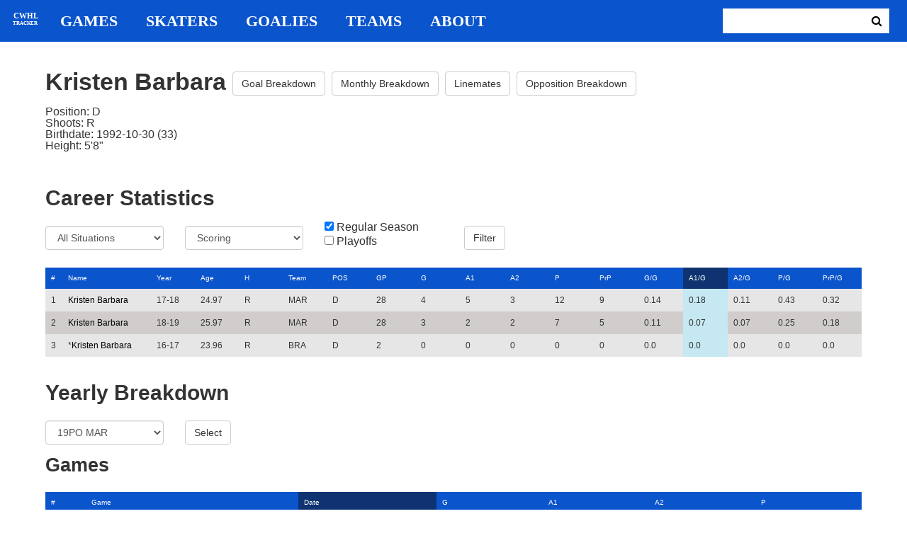

--- FILE ---
content_type: text/html; charset=utf-8
request_url: https://cwhl-tracker.herokuapp.com/players/136?column=a1_pg&direction=desc&on_ice_column=game_date&on_ice_direction=desc&penalty_column=game_name&penalty_direction=asc
body_size: 18586
content:
<!DOCTYPE html>
<html>
  <head>
      <!-- Global site tag (gtag.js) - Google Analytics -->
      <script async src="https://www.googletagmanager.com/gtag/js?id=UA-125940583-1"></script>
      <script>
        window.dataLayer = window.dataLayer || [];
        function gtag(){dataLayer.push(arguments);}
        gtag('js', new Date());

        gtag('config', 'UA-125940583-1');
      </script>

    <title>CWHL Tracker | Kristen Barbara</title>
    <link rel="shortcut icon" type="image/x-icon" href="/assets/favicon-bcbbeca94de2740672c9d4dcdefc5d9947abf2aae1de71bcd506932803118796.ico" />
    <meta name="viewport" content="width=device-width, initial-scale=1">
    <meta name="description" content="CWHL Tracker is a one stop website for your CWHL statistical needs.  We provide advanced filtering, rate stats, situational goal breakdowns and more!  AHL Tracker is truly the best way to consume advanced AHL stats.">
    <meta name="csrf-param" content="authenticity_token" />
<meta name="csrf-token" content="DgKbPDt1hhh0eKEuibctjOKnsdd5a2zkvQKp+jtKS+11CYnaT3v4LS6hYcxMvcMOGpANPV4KrTWsfkDK+vgexw==" />

    <link rel="stylesheet" media="all" href="/assets/application-2a291f0c64b9159501355acaac6801e23040a65368e1c581a4a39368394f4b55.css" data-turbolinks-track="reload" />
    <script src="/assets/application-47da151a36708e10f200455ad6825be6d97add755f530d48605613c30f5609ea.js" data-turbolinks-track="reload"></script>

  </head>

  <body>
	  <div class="site-container">

	  	<header class="header">
  <nav class="nav-container">
    <input type="checkbox" id="mobile-menu" class="mobile-menu-check">
    <label class="show-mobile-menu" for="mobile-menu">
      <i class="fa fa-bars"></i>
    </label>
    <a class="mobile-logo" href="/">
      <svg id="mobile-logo" width="45px" height="45px" viewBox="0 0 101 101" version="1.1" xmlns="http://www.w3.org/2000/svg" xmlns:xlink="http://www.w3.org/1999/xlink">
          <g id="mobile-Page-1" stroke="none" stroke-width="1" fill="none" fill-rule="evenodd">
            <g id="mobile-Group-3" transform="translate(5.000000, 5.000000)">
                <text id="mobile-CWHL" fill="#FFFFFF" font-family="Silom" font-size="24" font-weight="bold" line-spacing="16">
                    <tspan x="12" y="43">CWHL</tspan>
                </text>
                <text id="mobile-Tracker" fill="#FFFFFF" font-family="Silom" font-size="16" font-weight="bold" line-spacing="16">
                    <tspan x="13" y="62">Tracker</tspan>
                </text>
            </g>
          </g>
      </svg>
</a>    <div class="nav-links">
      <a class="header-logo" href="/">
        <svg id="logo" width="45px" height="45px" viewBox="0 0 101 101" version="1.1" xmlns="http://www.w3.org/2000/svg" xmlns:xlink="http://www.w3.org/1999/xlink">
            <g id="Page-1" stroke="none" stroke-width="1" fill="none" fill-rule="evenodd">
              <g id="Group-3" transform="translate(5.000000, 5.000000)">
                  <text id="CWHL" fill="#FFFFFF" font-family="Silom" font-size="24" font-weight="bold" line-spacing="16">
                      <tspan x="15" y="43">CWHL</tspan>
                  </text>
                  <text id="Tracker" fill="#FFFFFF" font-family="Silom" font-size="16" font-weight="bold" line-spacing="16">
                      <tspan x="13" y="62">Tracker</tspan>
                  </text>
              </g>
            </g>
        </svg>
</a>
      <a class="nav-link" href="/games">Games</a>
      <a class="nav-link" href="/skaters">Skaters</a>
      <a class="nav-link" href="/goalies">Goalies</a>
      <a class="nav-link" href="/teams">Teams</a>
      <a class="nav-link" href="/about">About</a>
    </div>

    <form class="nav-form" action="/search" accept-charset="UTF-8" method="get"><input name="utf8" type="hidden" value="&#x2713;" />
      <input type="text" name="search_bar" id="search_bar" class="nav-search" />
  		<button name="button" type="submit" class="search-button">
        <i class="fa fa-search"></i>
</button></form>
  </nav>
</header>


	  	<div class="content-container">
	  		<div class="player-info">
	<h1>
		Kristen Barbara
		<a class="btn btn-default" href="/players/136/goal_breakdown">Goal Breakdown</a>
		<a class="btn btn-default" href="/players/136/monthly_breakdown">Monthly Breakdown</a>
		<a class="btn btn-default" href="/players/136/linemates">Linemates</a>
		<a class="btn btn-default" href="/players/136/opposition_breakdown">Opposition Breakdown</a>
	</h1>
	<ul class="bio-list">
		<li>Position: D</li>
		<li>Shoots: R</li>
		<li>Birthdate: 1992-10-30 (33)</li>
		<li>Height: 5&#39;8&quot;</li>
	</ul>
</div>

<h2>Career Statistics</h2>
	<div class="player-show-statistics-form">
		<form action="/players/136" accept-charset="UTF-8" method="get"><input name="utf8" type="hidden" value="&#x2713;" />
			<div class="row">
				<div class="col-md-2">
					<select name="situation" id="situation" class="form-control"><option selected="selected" value="All Situations">All Situations</option>
<option value="Even Strength">Even Strength</option>
<option value="Powerplay">Powerplay</option>
<option value="Shorthanded">Shorthanded</option>
<option value="Penalty Shot">Penalty Shot</option>
<option value="Shootout">Shootout</option>
<option value="Empty Net">Empty Net</option></select>
				</div>
				<div class="col-md-2">
					<select name="report" id="report" class="form-control"><option selected="selected" value="Scoring">Scoring</option>
<option value="On Ice Breakdown">On Ice Breakdown</option>
<option value="Penalty Breakdown">Penalty Breakdown</option></select>
				</div>
				<div class="col-md-2">
					<input type="checkbox" name="regular" id="regular" value="true" checked="checked" />
					<label for="regular">Regular Season</label> <br>
					<input type="checkbox" name="playoffs" id="playoffs" value="true" />
					<label for="playoffs">Playoffs</label>
				</div>
				<div class="col-md-2"><input type="submit" name="commit" value="Filter" class="filter-button btn btn-default" id="player-filter" data-disable-with="Filter" /></div>
			</div>
</form>	</div>

<div class="table-scroll" id="player-profile-table">
	      <table class="table table-bordered">
  <thead>
    <tr>
      <th class="rank-th">#</th>
      <th class="name-th"><a class=" sort-link" data-remote="true" href="/players/136?column=last_name&amp;direction=asc&amp;on_ice_column=game_date&amp;on_ice_direction=desc&amp;penalty_column=game_name&amp;penalty_direction=asc">Name</a></th>
      <th><a class=" sort-link" data-remote="true" href="/players/136?column=season_id&amp;direction=desc&amp;on_ice_column=game_date&amp;on_ice_direction=desc&amp;penalty_column=game_name&amp;penalty_direction=asc">Year</a></th>
      <th><a class=" sort-link" data-remote="true" href="/players/136?column=season_age&amp;direction=desc&amp;on_ice_column=game_date&amp;on_ice_direction=desc&amp;penalty_column=game_name&amp;penalty_direction=asc">Age</a></th>
      <th><a class=" sort-link" data-remote="true" href="/players/136?column=shoots&amp;direction=desc&amp;on_ice_column=game_date&amp;on_ice_direction=desc&amp;penalty_column=game_name&amp;penalty_direction=asc">H</a></th>
      <th><a class=" sort-link" data-remote="true" href="/players/136?column=team_id&amp;direction=desc&amp;on_ice_column=game_date&amp;on_ice_direction=desc&amp;penalty_column=game_name&amp;penalty_direction=asc">Team</a></th>
      <th><a class=" sort-link" data-remote="true" href="/players/136?column=position&amp;direction=desc&amp;on_ice_column=game_date&amp;on_ice_direction=desc&amp;penalty_column=game_name&amp;penalty_direction=asc">POS</a></th>
      <th><a class=" sort-link" data-remote="true" href="/players/136?column=games_played&amp;direction=desc&amp;on_ice_column=game_date&amp;on_ice_direction=desc&amp;penalty_column=game_name&amp;penalty_direction=asc">GP</a></th>
      <th><a class=" sort-link" data-remote="true" href="/players/136?column=goals&amp;direction=desc&amp;on_ice_column=game_date&amp;on_ice_direction=desc&amp;penalty_column=game_name&amp;penalty_direction=asc">G</a></th>
      <th><a class=" sort-link" data-remote="true" href="/players/136?column=a1&amp;direction=desc&amp;on_ice_column=game_date&amp;on_ice_direction=desc&amp;penalty_column=game_name&amp;penalty_direction=asc">A1</a></th>
      <th><a class=" sort-link" data-remote="true" href="/players/136?column=a2&amp;direction=desc&amp;on_ice_column=game_date&amp;on_ice_direction=desc&amp;penalty_column=game_name&amp;penalty_direction=asc">A2</a></th>
      <th><a class=" sort-link" data-remote="true" href="/players/136?column=points&amp;direction=desc&amp;on_ice_column=game_date&amp;on_ice_direction=desc&amp;penalty_column=game_name&amp;penalty_direction=asc">P</a></th>
      <th><a class=" sort-link" data-remote="true" href="/players/136?column=pr_points&amp;direction=desc&amp;on_ice_column=game_date&amp;on_ice_direction=desc&amp;penalty_column=game_name&amp;penalty_direction=asc">PrP</a></th>
      <th><a class=" sort-link" data-remote="true" href="/players/136?column=goals_pg&amp;direction=desc&amp;on_ice_column=game_date&amp;on_ice_direction=desc&amp;penalty_column=game_name&amp;penalty_direction=asc">G/G</a></th>
      <th><a class="active-link sort-link" data-remote="true" href="/players/136?column=a1_pg&amp;direction=asc&amp;on_ice_column=game_date&amp;on_ice_direction=desc&amp;penalty_column=game_name&amp;penalty_direction=asc">A1/G</a></th>
      <th><a class=" sort-link" data-remote="true" href="/players/136?column=a2_pg&amp;direction=desc&amp;on_ice_column=game_date&amp;on_ice_direction=desc&amp;penalty_column=game_name&amp;penalty_direction=asc">A2/G</a></th>
      <th><a class=" sort-link" data-remote="true" href="/players/136?column=points_pg&amp;direction=desc&amp;on_ice_column=game_date&amp;on_ice_direction=desc&amp;penalty_column=game_name&amp;penalty_direction=asc">P/G</a></th>
      <th><a class=" sort-link" data-remote="true" href="/players/136?column=pr_points_pg&amp;direction=desc&amp;on_ice_column=game_date&amp;on_ice_direction=desc&amp;penalty_column=game_name&amp;penalty_direction=asc">PrP/G</a></th>
    </tr>
  </thead>
  <tbody>
      <tr>
        <td class="rank-tb">1</td>
        <td class="name-tb"><a href="/players/136">Kristen Barbara</a></td>
        <td>17-18</td>
        <td>24.97</td>
        <td>R</td>
        <td>MAR</td>
        <td>D</td>
        <td>28</td>
        <td>4</td>
        <td>5</td>
        <td>3</td>
        <td>12</td>
        <td>9</td>
        <td>0.14</td>
        <td>0.18</td>
        <td>0.11</td>
        <td>0.43</td>
        <td>0.32</td>
      </tr>
      <tr>
        <td class="rank-tb">2</td>
        <td class="name-tb"><a href="/players/136">Kristen Barbara</a></td>
        <td>18-19</td>
        <td>25.97</td>
        <td>R</td>
        <td>MAR</td>
        <td>D</td>
        <td>28</td>
        <td>3</td>
        <td>2</td>
        <td>2</td>
        <td>7</td>
        <td>5</td>
        <td>0.11</td>
        <td>0.07</td>
        <td>0.07</td>
        <td>0.25</td>
        <td>0.18</td>
      </tr>
      <tr>
        <td class="rank-tb">3</td>
        <td class="name-tb">*<a href="/players/136">Kristen Barbara</a></td>
        <td>16-17</td>
        <td>23.96</td>
        <td>R</td>
        <td>BRA</td>
        <td>D</td>
        <td>2</td>
        <td>0</td>
        <td>0</td>
        <td>0</td>
        <td>0</td>
        <td>0</td>
        <td>0.0</td>
        <td>0.0</td>
        <td>0.0</td>
        <td>0.0</td>
        <td>0.0</td>
      </tr>
  </tbody>
</table>




</div>

<h2>Yearly Breakdown</h2>
<div class="game-by-game-form">
	<form action="/players/136" accept-charset="UTF-8" method="get"><input name="utf8" type="hidden" value="&#x2713;" />
		<div class="row">
			<div class="col-md-2"><select name="season" id="season" class="form-control"><option selected="selected" value="27">19PO MAR</option>
<option value="22">18-19 MAR</option>
<option value="19">18PO MAR</option>
<option value="18">17-18 MAR</option>
<option value="15">16-17 BRA</option></select></div>
			<div class="col-md-1"><input type="submit" name="commit" value="Select" class="year-filter-button btn btn-default" data-disable-with="Select" /></div>
		</div>
</form></div>

<h3>Games</h3>
<div class="table-scroll player-game-breakdown" id="player-game-breakdown">
	  <table class="table table-bordered">
  <thead>
    <tr>
      <th class="rank-th">#</th>
      <th class="name-th"><a class=" sort-link" data-remote="true" href="/players/136?column=a1_pg&amp;direction=desc&amp;game_column=game_name&amp;game_direction=desc&amp;on_ice_column=game_date&amp;on_ice_direction=desc&amp;penalty_column=game_name&amp;penalty_direction=asc">Game</a></th>
      <th><a class="active-link sort-link" data-remote="true" href="/players/136?column=a1_pg&amp;direction=desc&amp;game_column=game_date&amp;game_direction=desc&amp;on_ice_column=game_date&amp;on_ice_direction=desc&amp;penalty_column=game_name&amp;penalty_direction=asc">Date</a></th>
      <th><a class=" sort-link" data-remote="true" href="/players/136?column=a1_pg&amp;direction=desc&amp;game_column=goals&amp;game_direction=desc&amp;on_ice_column=game_date&amp;on_ice_direction=desc&amp;penalty_column=game_name&amp;penalty_direction=asc">G</a></th>
      <th><a class=" sort-link" data-remote="true" href="/players/136?column=a1_pg&amp;direction=desc&amp;game_column=a1&amp;game_direction=desc&amp;on_ice_column=game_date&amp;on_ice_direction=desc&amp;penalty_column=game_name&amp;penalty_direction=asc">A1</a></th>
      <th><a class=" sort-link" data-remote="true" href="/players/136?column=a1_pg&amp;direction=desc&amp;game_column=a2&amp;game_direction=desc&amp;on_ice_column=game_date&amp;on_ice_direction=desc&amp;penalty_column=game_name&amp;penalty_direction=asc">A2</a></th>
      <th><a class=" sort-link" data-remote="true" href="/players/136?column=a1_pg&amp;direction=desc&amp;game_column=points&amp;game_direction=desc&amp;on_ice_column=game_date&amp;on_ice_direction=desc&amp;penalty_column=game_name&amp;penalty_direction=asc">P</a></th>
    </tr>
  </thead>
  <tbody>
      <tr>
        <td class="rank-tb">1</td>
        <td class="name-tb"><a href="/games/798">MAR @ MTL</a></td>
        <td>2019/03/08</td>
        <td>0</td>
        <td>0</td>
        <td>0</td>
        <td>0</td>
      </tr>
      <tr>
        <td class="rank-tb">2</td>
        <td class="name-tb"><a href="/games/797">MAR @ MTL</a></td>
        <td>2019/03/09</td>
        <td>0</td>
        <td>0</td>
        <td>0</td>
        <td>0</td>
      </tr>
      <tr>
        <td class="rank-tb">3</td>
        <td class="name-tb"><a href="/games/799">MAR @ MTL</a></td>
        <td>2019/03/10</td>
        <td>0</td>
        <td>0</td>
        <td>0</td>
        <td>0</td>
      </tr>
  </tbody>
</table>


</div>

<h3>Penalties</h3>
<div class="table-scroll player-penalty-breakdown" id="player-penalty-breakdown">
	<table class="table table-bordered">
  <thead>
    <tr>
      <th class="rank-th">#</th>
      <th class="name-th"><a class="active-link sort-link" data-remote="true" href="/players/136?column=a1_pg&amp;direction=desc&amp;on_ice_column=game_date&amp;on_ice_direction=desc&amp;penalty_column=game_name&amp;penalty_direction=desc">Game</a></th>
      <th><a class=" sort-link" data-remote="true" href="/players/136?column=a1_pg&amp;direction=desc&amp;on_ice_column=game_date&amp;on_ice_direction=desc&amp;penalty_column=game_date&amp;penalty_direction=desc">Date</a></th>
      <th><a class=" sort-link" data-remote="true" href="/players/136?column=a1_pg&amp;direction=desc&amp;on_ice_column=game_date&amp;on_ice_direction=desc&amp;penalty_column=description&amp;penalty_direction=desc">Description</a></th>
      <th><a class=" sort-link" data-remote="true" href="/players/136?column=a1_pg&amp;direction=desc&amp;on_ice_column=game_date&amp;on_ice_direction=desc&amp;penalty_column=duration&amp;penalty_direction=desc">Duration</a></th>
    </tr>
  </thead>
  <tbody>
  </tbody>
</table>

</div>

	<h3>On Ice Goal Events</h3>
	<div class="table-scroll player-on-ice-events" id="player-on-ice-events">
		<table class="table table-bordered">
  <thead>
    <tr>
      <th class="rank-th">#</th>
      <th class="name-th"><a class=" sort-link" data-remote="true" href="/players/136?column=a1_pg&amp;direction=desc&amp;on_ice_column=game_id&amp;on_ice_direction=desc&amp;penalty_column=game_name&amp;penalty_direction=asc">GameID</a></th>
      <th><a class="active-link sort-link" data-remote="true" href="/players/136?column=a1_pg&amp;direction=desc&amp;on_ice_column=game_date&amp;on_ice_direction=asc&amp;penalty_column=game_name&amp;penalty_direction=asc">Date</a></th>
      <th><a class=" sort-link" data-remote="true" href="/players/136?column=a1_pg&amp;direction=desc&amp;on_ice_column=on_scoring_team&amp;on_ice_direction=desc&amp;penalty_column=game_name&amp;penalty_direction=asc">Result</a></th>
      <th><a class=" sort-link" data-remote="true" href="/players/136?column=a1_pg&amp;direction=desc&amp;on_ice_column=period&amp;on_ice_direction=desc&amp;penalty_column=game_name&amp;penalty_direction=asc">Period</a></th>
      <th><a class=" sort-link" data-remote="true" href="/players/136?column=a1_pg&amp;direction=desc&amp;on_ice_column=time&amp;on_ice_direction=desc&amp;penalty_column=game_name&amp;penalty_direction=asc">Time</a></th>
      <th><a class=" sort-link" data-remote="true" href="/players/136?column=a1_pg&amp;direction=desc&amp;on_ice_column=teammate_count&amp;on_ice_direction=desc&amp;penalty_column=game_name&amp;penalty_direction=asc">Teammates</a></th>
      <th><a class=" sort-link" data-remote="true" href="/players/136?column=a1_pg&amp;direction=desc&amp;on_ice_column=opposing_skaters_count&amp;on_ice_direction=desc&amp;penalty_column=game_name&amp;penalty_direction=asc">Opponents</a></th>
    </tr>
  </thead>
  <tbody>
      <tr>
        <td class="rank-tb">1</td>
        <td class="name-tb"><a href="/games/799">MAR @ MTL</a></td>
        <td>03/10/2019</td>
        <td>GA</td>
        <td>2</td>
        <td>4:23</td>
        <td>5</td>
        <td>5</td>
      </tr>
      <tr>
        <td class="rank-tb">2</td>
        <td class="name-tb"><a href="/games/797">MAR @ MTL</a></td>
        <td>03/09/2019</td>
        <td>GA</td>
        <td>3</td>
        <td>18:11</td>
        <td>5</td>
        <td>6</td>
      </tr>
  </tbody>
</table>

	</div>

	  	</div>

	  	<footer class="footer">
	  		CWHL Tracker &copy; Jeff Craig 2018
	  	</footer>
    </div>
  </body>
</html>
